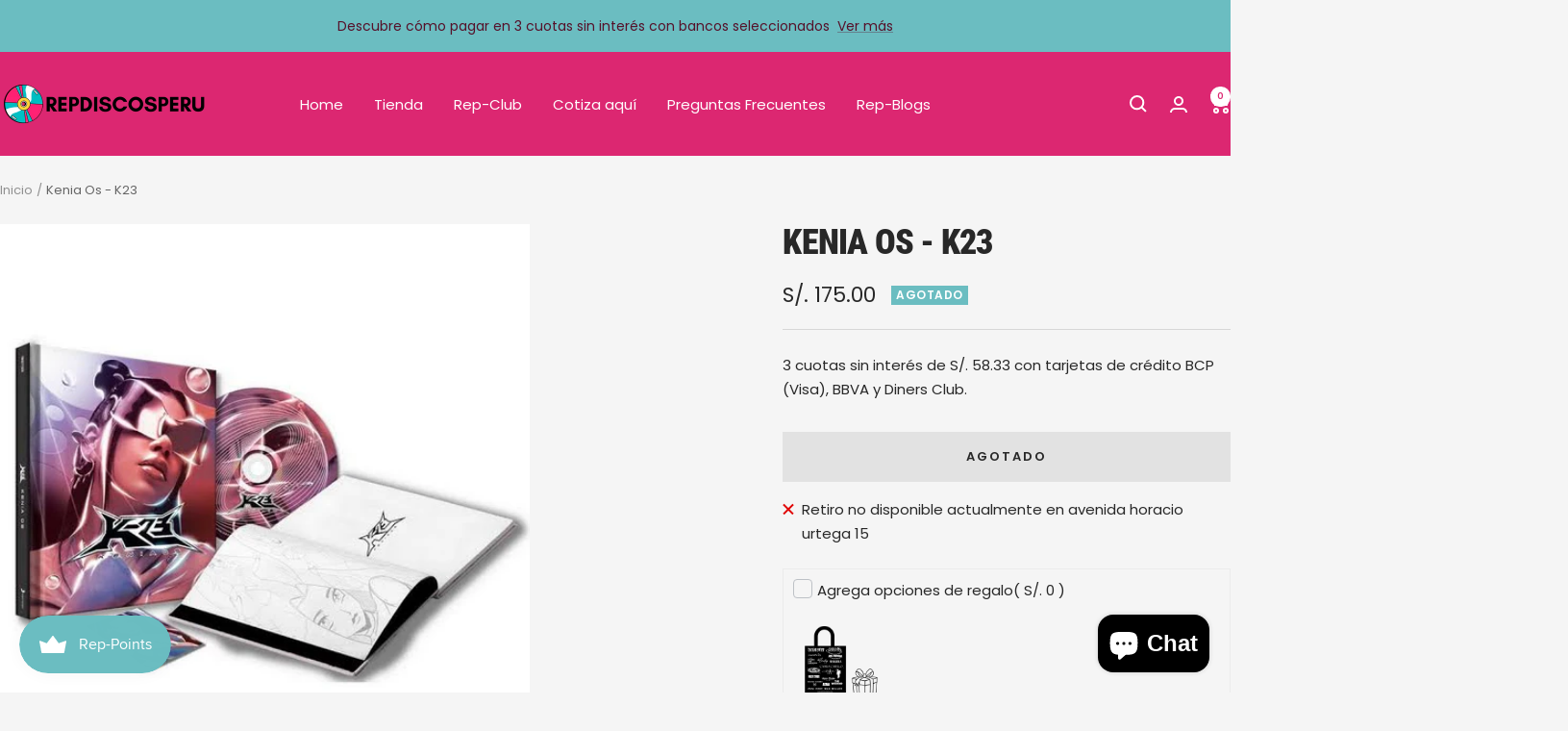

--- FILE ---
content_type: text/css
request_url: https://cdn.shopify.com/extensions/0199e13f-a0e2-7623-a82f-d727aff53608/wrapin-gift-wrap-options-7/assets/load-tex-wrapin.css
body_size: 132
content:
#ptw-wrapin .ptw-app-wrapper{display:block;float:none;border:1px solid #ebebeb;padding: 10px;margin:10px 0;}#ptw-wrapin #ptw-gift-needed,#ptw-wrapin .ptw-gift-needed,#ptw-wrapin .ptw-gift-options-sb {position: relative;width: 1.3em;height: 1.3em;color: #363839;border: 1px solid #bdc1c6;min-height: auto;border-radius: 4px;padding: 0;appearance: none;-webkit-appearance: none;-moz-appearance: none;outline: 0;cursor: pointer;transition: background 175ms cubic-bezier(0.1, 0.1, 0.25, 1);display: inline-block;}#ptw-wrapin #ptw-gift-needed::before,#ptw-wrapin .ptw-gift-needed::before,#ptw-wrapin .ptw-gift-options-sb::before {position: absolute;content: '';display: block;top: 2px;left: 6px;width: 6px;height: 11px;border-style: solid;border-color: #fff;border-width: 0 2px 2px 0;transform: rotate(45deg);opacity: 0;}#ptw-wrapin #ptw-gift-needed:checked::before,#ptw-wrapin .ptw-gift-needed:checked::before,#ptw-wrapin .ptw-gift-options-sb:checked::before {opacity: 1;border-color: #363839}#ptw-wrapin .ptw-app-label label, #ptw-wrapin .ptw-checkbox-option span{position: relative;top: -3px;left: 5px;display: inline;}#ptw-wrapin #ptw-error-message,#ptw-wrapin .ptw-extra-field-error{color: #e72222;}#ptw-wrapin .ptw-gift-image{max-width: 100px;}#ptw-wrapin .ptw-app-gnote{margin-top:10px;}.ptw-app-gnote .ptw-gift-image, .ptw-app-gnote .ptw-message-note{display: inline-block;vertical-align: top;}#ptw-wrapin #ptw-text-message{min-height: 100px;}#ptw-wrapin .ptw-message-limit{text-align: right;}#ptw-wrapin .ptw-gift-options{display: none;}#ptw-wrapin .ptw-gift-options-img{display: inline-block;}#ptw-wrapin .ptw-gift-options-img img{max-width: 50px;vertical-align: middle;}#ptw-wrapin .ptw-gift-options-img.selected img{border: 2px solid #000000;}#ptw-wrapin .ptw-gift-options select,#ptw-wrapin .ptw-gift-options select:focus-visible,#ptw-wrapin .ptw-gift-options select:focus{outline: none;padding: 5px;box-shadow: none;}

--- FILE ---
content_type: text/javascript; charset=utf-8
request_url: https://www.repdiscosperu.com/products/kenia-os-k23.js
body_size: 607
content:
{"id":7829659681004,"title":"Kenia Os - K23","handle":"kenia-os-k23","description":"\u003cmeta charset=\"UTF-8\"\u003e\n\u003cdiv class=\"pr0-ns pb0 pb0-ns items-stretch vtex-flex-layout-0-x-stretchChildrenWidth   flex\"\u003e\n\u003cdiv class=\"vtex-flex-layout-0-x-flexCol  ml0 mr0 pl0 pr0      flex flex-column h-100 w-100\"\u003e\n\u003cdiv class=\"vtex-flex-layout-0-x-flexColChild pb0\"\u003e\u003cspan data-specification-group=\"CaracsGral\" data-specification-name=\"TrackList\" class=\"vtex-product-specifications-1-x-specificationName\"\u003eTrackList\u003c\/span\u003e\u003c\/div\u003e\n\u003c\/div\u003e\n\u003c\/div\u003e\n\u003cdiv class=\"pr0-ns pb0 pb0-ns items-stretch vtex-flex-layout-0-x-stretchChildrenWidth   flex\"\u003e\n\u003cdiv class=\"vtex-flex-layout-0-x-flexCol  ml0 mr0 pl0 pr0      flex flex-column h-100 w-100\"\u003e\n\u003cdiv class=\"vtex-flex-layout-0-x-flexColChild pb0\"\u003e\u003cspan data-specification-group=\"CaracsGral\" data-specification-name=\"TrackList\" data-specification-value=\"01 Mía Mía \u0026lt;br\u0026gt;02 Año Sabático \u0026lt;br\u0026gt;03 Good Boy \u0026lt;br\u0026gt;04 Botellita \u0026lt;br\u0026gt;05 Buscándonos \u0026lt;br\u0026gt;06 Toy Toy \u0026lt;br\u0026gt;07 Placebo \u0026lt;br\u0026gt;08 La Invitación \u0026lt;br\u0026gt;09 Flores \u0026lt;br\u0026gt;10 Malas Decisiones \u0026lt;br\u0026gt;11 Si Por Mí Fuera\" class=\"vtex-product-specifications-1-x-specificationValue vtex-product-specifications-1-x-specificationValue--value vtex-product-specifications-1-x-specificationValue--first vtex-product-specifications-1-x-specificationValue--value--first vtex-product-specifications-1-x-specificationValue--last vtex-product-specifications-1-x-specificationValue--value--last\" style=\"font-size: 0.85rem;\"\u003e01 Mía Mía \u003cbr\u003e02 Año Sabático \u003cbr\u003e03 Good Boy \u003cbr\u003e04 Botellita \u003cbr\u003e05 Buscándonos \u003cbr\u003e06 Toy Toy \u003cbr\u003e07 Placebo \u003cbr\u003e08 La Invitación \u003cbr\u003e09 Flores \u003cbr\u003e10 Malas Decisiones \u003cbr\u003e11 Si Por Mí Fuera\u003c\/span\u003e\u003c\/div\u003e\n\u003c\/div\u003e\n\u003c\/div\u003e","published_at":"2022-11-23T18:10:46-05:00","created_at":"2022-11-23T18:10:46-05:00","vendor":"RepDiscosPeru","type":"","tags":["CD'S"],"price":17500,"price_min":17500,"price_max":17500,"available":false,"price_varies":false,"compare_at_price":null,"compare_at_price_min":0,"compare_at_price_max":0,"compare_at_price_varies":false,"variants":[{"id":43515871756524,"title":"Default Title","option1":"Default Title","option2":null,"option3":null,"sku":"REP871KEN","requires_shipping":true,"taxable":true,"featured_image":null,"available":false,"name":"Kenia Os - K23","public_title":null,"options":["Default Title"],"price":17500,"weight":0,"compare_at_price":null,"inventory_management":"shopify","barcode":null,"requires_selling_plan":false,"selling_plan_allocations":[]}],"images":["\/\/cdn.shopify.com\/s\/files\/1\/0644\/1497\/4188\/products\/image_1d812b64-971e-4a79-9d3e-55b562cf066a.jpg?v=1669245052"],"featured_image":"\/\/cdn.shopify.com\/s\/files\/1\/0644\/1497\/4188\/products\/image_1d812b64-971e-4a79-9d3e-55b562cf066a.jpg?v=1669245052","options":[{"name":"Title","position":1,"values":["Default Title"]}],"url":"\/products\/kenia-os-k23","media":[{"alt":null,"id":30857253093612,"position":1,"preview_image":{"aspect_ratio":1.0,"height":554,"width":554,"src":"https:\/\/cdn.shopify.com\/s\/files\/1\/0644\/1497\/4188\/products\/image_1d812b64-971e-4a79-9d3e-55b562cf066a.jpg?v=1669245052"},"aspect_ratio":1.0,"height":554,"media_type":"image","src":"https:\/\/cdn.shopify.com\/s\/files\/1\/0644\/1497\/4188\/products\/image_1d812b64-971e-4a79-9d3e-55b562cf066a.jpg?v=1669245052","width":554}],"requires_selling_plan":false,"selling_plan_groups":[]}

--- FILE ---
content_type: text/javascript
request_url: https://www.repdiscosperu.com/cdn/shop/t/26/assets/custom.js?v=167639537848865775061708885700
body_size: -561
content:
//# sourceMappingURL=/cdn/shop/t/26/assets/custom.js.map?v=167639537848865775061708885700
